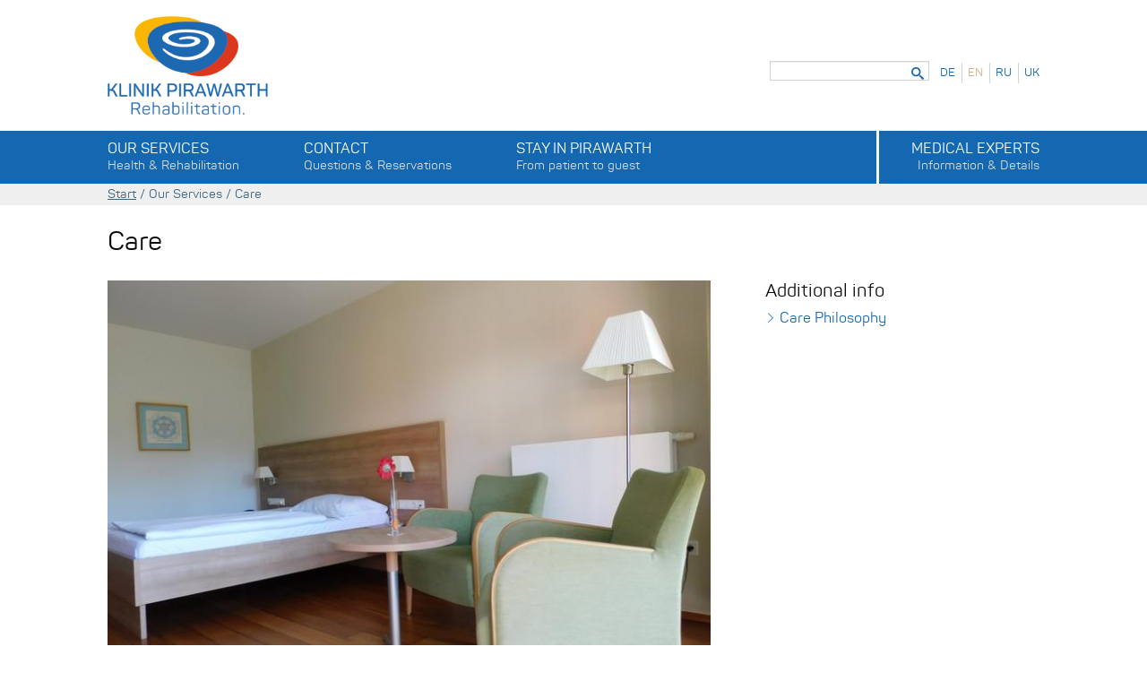

--- FILE ---
content_type: text/html; charset=utf-8
request_url: https://www.klinik-pirawarth.at/en/Care/
body_size: 4516
content:

<!DOCTYPE html>
<!--[if lt IE 7]> <html class="no-js lt-ie9 lt-ie8 lt-ie7" lang="en"> <![endif]-->
<!--[if IE 7]>    <html class="no-js lt-ie9 lt-ie8" lang="en"> <![endif]-->
<!--[if IE 8]>    <html class="no-js lt-ie9" lang="en"> <![endif]-->
<!--[if gt IE 8]><!--> <html class="no-js not-de lang-en" lang="en"> <!--<![endif]-->
<head>
  <meta http-equiv="X-UA-Compatible" content="IE=edge">
  <meta charset="utf-8">

  <title>Care - Klinik Pirawarth</title>

  
  <meta name="description" content="The Klinik Pirawarth near Vienna, combines high-quality health care services with the amenities of a 4 star establishment. Located in a beautiful area in the wine district the Klinik Pirawarth has developed into a centre of excellence for neurological, orthopedic and psychosomatic rehabilitation."/>

  <meta name="viewport" content="width=device-width, initial-scale=1.0">

    <link rel="shortcut icon" href="/favicon-64.png">
    <link rel="icon" sizes="16x16 32x32 64x64" href="/favicon-64.png">
    <link rel="icon" type="image/png" sizes="196x196" href="/favicon-196.png">
    <link rel="icon" type="image/png" sizes="160x160" href="/favicon-160.png">
	<link rel="icon" type="image/png" sizes="96x96" href="/favicon-96.png">
	<link rel="icon" type="image/png" sizes="64x64" href="/favicon-64.png">
	<link rel="icon" type="image/png" sizes="32x32" href="/favicon-32.png">
	<link rel="icon" type="image/png" sizes="16x16" href="/favicon-16.png">
	<link rel="apple-touch-icon" sizes="152x152" href="/favicon-152.png">
	<link rel="apple-touch-icon" sizes="144x144" href="/favicon-144.png">
	<link rel="apple-touch-icon" sizes="120x120" href="/favicon-120.png">
	<link rel="apple-touch-icon" sizes="114x114" href="/favicon-114.png">
	<link rel="apple-touch-icon" sizes="76x76" href="/favicon-76.png">
	<link rel="apple-touch-icon" sizes="72x72" href="/favicon-72.png">
	<link rel="apple-touch-icon" href="/favicon-57.png">
	<meta name="msapplication-TileColor" content="#FFFFFF">
	<meta name="msapplication-TileImage" content="/favicon-144.png">
	<meta name="msapplication-config" content="/browserconfig.xml">

  
    <link href='//fonts.googleapis.com/css?family=Roboto:400,300,500,400italic,300italic,700' rel='stylesheet' type='text/css'>
  

  <link rel="stylesheet" href="/static/CACHE/css/c740cb044b8a.css" type="text/css" />

  <script src="/static/js/vendor/modernizr.custom.js"></script>

  <!--[if lt IE 9]>
    <script src="/static/js/vendor/respond.min.js"></script>

  <![endif]-->

  <script>
    var _gaq = _gaq || [];
    _gaq.push(['_setAccount', 'UA-4430933-3']);
    _gaq.push(['_trackPageview']);
  </script>

  <script src="https://ccm.rwx.link/index.php/app.js?apiKey=52762db2e9fc630e232ae3808db6880356e6c3b68b9fa87d&amp;domain=43d3bd3" referrerpolicy="origin"></script>

</head>
<body >
  <header class="header" role="banner">
    <div class="inner">
      <a href="/en/" id="logo">
        <div class="logo-text">
        <span style="text-transform: uppercase; font-weight: 500;">Klinik Pirawarth</span><br>
        <span class="site-slogan">Rehabilitation.</span>
            </div>
      </a>
      <a href="#main-nav" class="nav-handler"><i></i><span>Open menu</span></a>
      <div class="lang-and-search">
        <nav class="nav" id="lang-nav">
  <ul>
    
    <li>
      
        <a href="//www.klinik-pirawarth.at/de/gesundheits-und-krankenpflege/" title="German">de</a>
      
    </li>
    
    <li>
      
        <span class="selected" title="English">en</span>
      
    </li>
    
    <li>
      
        <a href="//www.klinik-pirawarth.at/ru/%D1%83%D1%85%D0%BE%D0%B4/" title="Russian">ru</a>
      
    </li>
    
    <li>
      
        <a href="//www.klinik-pirawarth.at/uk/doglyad/" title="Ukranian">uk</a>
      
    </li>
    
  </ul>
</nav>
        

<form action="/en/search/" id="header-search">
  <input type="text" name="q" value="" id="header-search-input-field" autocomplete="off"/>
  <button type="submit" id="header-search-submit-btn"><span>Search</span></button>
</form>


      </div>
    </div>
    <div class="main-nav-bar">
      <div class="inner">
        
          

<nav id="main-nav" class="nav" role="navigation">
  
  <ul>
    
    <li class="main-nav-item ">
      <span class="primary-nav-label sub-nav-handler">Our Services <span class="extra-label ">Health &amp; Rehabilitation</span></span>
      <div class="sub-nav-container">
        <ul class="sub-nav primary">
          
            <li class="main-item no-competence"><a href="/en/service/neurology-nerves-brain/" >Neurology <span class="sub-nav-extra-label">Nerves &amp; Brain</span></a></li>
             
          
            <li class="main-item no-competence"><a href="/en/service/orthopedics-mobility-joints/" >Orthopedics <span class="sub-nav-extra-label">Mobility &amp; Joints</span></a></li>
             
          
        </ul>
        
          <ul class="sub-nav secondary">
            
              <li><a href="/en/Care/" >Care</a></li>
                
            
              <li><a href="/en/therapy-methods/" >Therapy Methods</a></li>
                
            

          </ul>
        
      </div>
    </li>
    
    <li class="main-nav-item ">
      <span class="primary-nav-label sub-nav-handler">Contact <span class="extra-label ">Questions &amp; Reservations</span></span>
      <div class="sub-nav-container">
        <ul class="sub-nav primary">
          
            <li class="main-item no-competence"><a href="/en/contact/" >Contact </a></li>
             
          
            <li class="main-item no-competence"><a href="/en/offers-and-prices/" >Offers and Prices </a></li>
             
          
            <li class="main-item no-competence"><a href="/en/location-and-directions/" >Location and Directions </a></li>
             
          
        </ul>
        
      </div>
    </li>
    
    <li class="main-nav-item ">
      <span class="primary-nav-label sub-nav-handler">Stay in Pirawarth <span class="extra-label ">From patient to guest</span></span>
      <div class="sub-nav-container">
        <ul class="sub-nav primary">
          
            <li class="main-item no-competence"><a href="/en/about-us/" >About Us </a></li>
             
          
            <li class="main-item no-competence"><a href="/en/your-stay/" >Your Stay </a></li>
             
          
            <li class="main-item no-competence"><a href="/en/our-clinic/" >Our Clinic </a></li>
             
          
            <li class="main-item no-competence"><a href="/en/quality-in-the-pirawarth-clinic/" >Quality in the Pirawarth Clinic </a></li>
             
          
        </ul>
        
      </div>
    </li>
    
    <li class="main-nav-item last">
      <span class="primary-nav-label sub-nav-handler">Medical Experts <span class="extra-label last">Information &amp; Details</span></span>
      <div class="sub-nav-container">
        <ul class="sub-nav primary">
          
            <li class="main-item no-competence"><a href="/en/symptoms-and-treatment/" >Symptoms and Treatment </a></li>
             
          
        </ul>
        
      </div>
    </li>
    
  </ul>
  <a href="#logo" class="close-nav-handler">Close menu</a>
</nav>

        
      </div>
    </div>
      <div class="breadcrumbs-panel">
    <div class="inner">
        <div class="breadcrumbs-panel__breadcrumbs">
        
            <span><a class="breadcrumbs-panel__breadcrumbs__main-link" href="/en/">Start</a></span> /
            
                <span>Our Services</span> /
            
                <span>Care</span>
            
        
        </div>
    </div>
</div>

  </header>


  

  <div class="inner">    
    
    
      <article class="article">
        
          <h1>Care</h1>
        

        
          
          
          
            
            
              
                <div class="article-slideshow-container">
                  <ul class="article-slideshow">
                    

<li>
  
  <img src="/media/displays/fbdbbd0eb977454e8bc5f19e0f0a07be/680/article_image_big.jpg" alt="None" />
  
</li>

                  </ul>
                  <ul class="cycle-controls">
                    <li id="as-prev" class="cc-prev"><a href="#"><span>Previous</span></a></li>
                    <li id="as-next" class="cc-next"><a href="#"><span>Next</span></a></li>
                  </ul>
                </div>
              
            
          
          
          
        
    
        
          <p>The greatest plus for stay at the Klinik Pirawarth is mainly the primary nursing. This means that <em>every guest has only one primary nurse.</em> In Bad Pirawarth there is one person who is responsible for the individual guest, who knows the guest the best, but also the background, the history and the specific wishes of the guest.</p>
<p>Also an important goal of care is to involve the members of the family in the nursing process as early as possible. In this way, they gain the necessary confidence in dealing with their relatives and also learn how to deal with their own strengths and energy. One thing is certain, the majority of care takes place at home. The course is then set in Bad Pirawarth for the period after rehabilitation.</p>
        
    
        
  
  <aside class="article-related">
    

    
    
  </aside>


      </article>

    
  
    <aside class="sidebar">
      
  
  <div class="sidebar-item">    
    <h3>Additional info</h3>
    <ul class="related-pages-list">
      
        <li><a href="/en/care-philosophy/">Care Philosophy</a></li>
      
    </ul>
  </div>
  
  
  
  
  
  
    
  
  
  
  
  

    </aside>
  </div>
  
  
    
  
  


  
    <section class="faq">
      <div class="inner">
        <h2>Frequently asked questions</h2>
        

<ul class="faq-list">
  
    <li>
      <div class="faq-content">
        
        
        
          <a href="/en/packing-checklist/">
            <h3>What should I bring with me for my stay?</h3>
          </a>
          <p>The stay with us should be well planned. We have compiled a packing checklist in order to make things a little easier for you.</p>
          <a href="/en/packing-checklist/" class="faq-more-link">Further information</a>
        
        
      </div>
    </li>
  
    <li>
      <div class="faq-content">
        
        
        
          <a href="/en/location-and-directions/">
            <h3>How long does it take to get to Bad Pirawarth from Vienna?</h3>
          </a>
          <p>Using the A5 motorway the Klinik Pirawarth is just 30 minutes by car.</p>
          <a href="/en/location-and-directions/" class="faq-more-link">Further information</a>
        
        
      </div>
    </li>
  
</ul>
<ul id="faq-controls" class="cycle-controls">
  <li id="faq-prev" class="cc-prev"><a href="#"><span>Previous</span></a></li>
  <li id="faq-next" class="cc-next"><a href="#"><span>Next</span></a></li>
</ul>
      </div>
    </section>
  

  
    <footer class="footer" role="contentinfo">
      <div class="inner">
        

<div class="vcard">
  <span class="org">Kurhotel Bad Pirawarth GmbH & Co KG</span>
  <div class="adr">
    <span class="street-address">Kurhausstrasse 100</span> 
    <span class="country" title="Austria">A</span>-<span class="postal-code">2222</span> <span class="locality">Bad Pirawarth</span> 
  </div>
    <span class="tel">+43(0)2574/29160</span> 
    <span class="fax">+43(0)2574/29160-60</span>
    <a class="url" href="https://www.klinik-pirawarth.at">www.klinik-pirawarth.at</a> 
    <a class="email" href="mailto:info@klinik-pirawarth.at">info@klinik-pirawarth.at</a>
</div>


        

<nav id="footer-nav" class="nav" role="navigation">
  <ul>
    
      <li><a href="/en/our-clinic/" >Our Clinic </a></li>
    
      <li><a href="/en/your-stay/" >Your Stay </a></li>
    
      <li><a href="/en/contact/" >Contact </a></li>
    
      <li><a href="/en/imprint/" >Imprint </a></li>
    
    
  </ul>
</nav>

        <div class="best-health-austria">
          
        </div>

      </div>
    </footer>
  

  

    <script src="//ajax.googleapis.com/ajax/libs/jquery/1.9.1/jquery.min.js"></script>
    <script>window.jQuery || document.write('<script src="/static/js/vendor/jquery-1.9.1.min.js"><\/script>')</script>


    <script type="text/javascript" src="/static/CACHE/js/a1545fd2e66c.js"></script>

    <script>
      var _gaq = _gaq || [];
      _gaq.push(['_setAccount', 'UA-XXXXXXXX-XX']);
      _gaq.push(['_gat._anonymizeIp']);
      _gaq.push(['_trackPageview']);
      (function() {
      var ga = document.createElement('script');     ga.type = 'text/javascript'; ga.async = true;
      ga.src = ('https:'   == document.location.protocol ? 'https://ssl'   : 'http://www') + '.google-analytics.com/ga.js';
      var s = document.getElementsByTagName('script')[0]; s.parentNode.insertBefore(ga, s);
      })();
    </script>

    <script>
    //<![CDATA[

    (function(){

      $(function(){
      var auto = new Bloodhound({
        datumTokenizer: function(d){
          return Bloodhound.tokenizers.obj.whitespace(d.value)
        },
        queryTokenizer: Bloodhound.tokenizers.whitespace,
        remote: '/en/search_ahead?q=%QUERY',
      });

      auto.initialize();

      $('#header-search-input-field').typeahead({
        minLength: 2
      }, {
        name: 'search',
        displayKey: 'value',
        source: auto.ttAdapter()
      });
      })
      //
    })(jQuery);

    //]]>
    </script>
  

  
  
  <script>
    $(function(){
      // Article-Slideshow with progressive slides
        var progressive_slides = [
        
        "\u000A\u000A\u003Cli\u003E\u000A  \u000A  \u003Cimg src\u003D\u0022/media/displays/9bfa2534620d480bbd38fd75dd4656f5/680/article_image_big.jpg\u0022 alt\u003D\u0022None\u0022 /\u003E\u000A  \u000A\u003C/li\u003E\u000A",
        
        "\u000A\u000A\u003Cli\u003E\u000A  \u000A  \u003Cimg src\u003D\u0022/media/displays/95c6bf9db1c24f00b633f9a6d83b55aa/680/article_image_big.jpg\u0022 alt\u003D\u0022None\u0022 /\u003E\u000A  \u000A\u003C/li\u003E\u000A",
        
        "\u000A\u000A\u003Cli\u003E\u000A  \u000A  \u003Cimg src\u003D\u0022/media/displays/d58a070d0544450ea9b7fc899a866e47/680/article_image_big.jpg\u0022 alt\u003D\u0022None\u0022 /\u003E\u000A  \u000A\u003C/li\u003E\u000A",
        
        "\u000A\u000A\u003Cli\u003E\u000A  \u000A  \u003Cimg src\u003D\u0022/media/displays/50ee6e73a6eb4d44a8474507dc9060c8/680/article_image_big.jpg\u0022 alt\u003D\u0022None\u0022 /\u003E\u000A  \u000A\u003C/li\u003E\u000A",
        
        "\u000A\u000A\u003Cli\u003E\u000A  \u000A  \u003Cimg src\u003D\u0022/media/displays/7072b1f226ec43018241a332d142317f/680/article_image_big.jpg\u0022 alt\u003D\u0022None\u0022 /\u003E\u000A  \u000A\u003C/li\u003E\u000A"
        
        ];
            
        $('.article-slideshow').cycle({
          // startingSlide: 0,
          // log: false,
          slides: '>li',
          timeout: 0,
          prev: '#as-prev',
          next: '#as-next',
          hideNonActive: false,
          // autoHeight: "calc",
          swipe: true,
          fx: 'fade',
          progressive: progressive_slides
        });
    })    
  </script>
  



</body>
</html>


--- FILE ---
content_type: text/css
request_url: https://www.klinik-pirawarth.at/static/CACHE/css/c740cb044b8a.css
body_size: 8892
content:
@font-face{font-family:'icomoon';src:url('/static/fonts/icomoon/fonts/icomoon.eot?v=20140217&dd46051be3fd');src:url('/static/fonts/icomoon/fonts/icomoon.eot?&dd46051be3fd#iefix') format("embedded-opentype"),url('/static/fonts/icomoon/fonts/icomoon.woff?v=20140217&dd46051be3fd') format("woff"),url('/static/fonts/icomoon/fonts/icomoon.ttf?v=20140217&dd46051be3fd') format("truetype"),url('/static/fonts/icomoon/fonts/icomoon.svg?dd46051be3fd#icomoon') format("svg");font-weight:normal;font-style:normal}@font-face{font-family:'Panton';src:url('/static/fonts/panton/panton_regular.woff2?dd46051be3fd') format("woff2"),url('/static/fonts/panton/panton_regular.woff?dd46051be3fd') format("woff");font-weight:normal;font-style:normal}@font-face{font-family:'Panton';src:url('/static/fonts/panton/panton_bold.woff2?dd46051be3fd') format("woff2"),url('/static/fonts/panton/panton_bold.woff?dd46051be3fd') format("woff");font-weight:bold;font-style:normal}@font-face{font-family:'Panton Bold';src:url('/static/fonts/panton/panton_bold.woff2?dd46051be3fd') format("woff2"),url('/static/fonts/panton/panton_bold.woff?dd46051be3fd') format("woff");font-weight:normal;font-style:normal}@font-face{font-family:'Panton';src:url('/static/fonts/panton/panton_semibold.woff2?dd46051be3fd') format("woff2"),url('/static/fonts/panton/panton_semibold.woff?dd46051be3fd') format("woff");font-weight:500;font-style:normal}/*!normalize.css v2.1.1 | MIT License | git.io/normalize */*{margin:0;padding:0}nav ul{list-style:none;padding:0}ul,ol,dd{padding:0 0 0 1em;list-style-position:outside}article,aside,details,figcaption,figure,footer,header,hgroup,main,nav,section,summary{display:block}audio,canvas,video{display:inline-block}audio:not([controls]){display:none;height:0}[hidden]{display:none}html{background:#fff;color:#000;font-family:sans-serif;-ms-text-size-adjust:100%;-webkit-text-size-adjust:100%}body{margin:0}a:focus{outline:thin dotted}a:active,a:hover{outline:0}h1{font-size:2em}abbr[title]{border-bottom:1px dotted}b,strong{font-weight:500}dfn{font-style:italic}hr{-moz-box-sizing:content-box;box-sizing:content-box;height:0}mark{background:#ff0;color:#000}code,kbd,pre,samp{font-family:monospace,serif;font-size:1em}pre{white-space:pre-wrap}q{quotes:"\201C" "\201D" "\2018" "\2019"}small{font-size:80%}sub,sup{font-size:75%;line-height:0;position:relative;vertical-align:baseline}sup{top:-0.5em}sub{bottom:-0.25em}img{border:0;max-width:100%}svg:not(:root){overflow:hidden}figure{margin:0}fieldset{border:1px solid #c0c0c0;margin:0 2px;padding:.35em .625em .75em}legend{border:0;padding:0}button,input,select,textarea{font-family:inherit;font-size:100%;margin:0}button,input{line-height:normal;border:0}button,select{text-transform:none}button,html input[type="button"],input[type="reset"],input[type="submit"]{-webkit-appearance:button;cursor:pointer}button[disabled],html input[disabled]{cursor:default}input[type="checkbox"],input[type="radio"]{box-sizing:border-box;padding:0}input[type="search"]{-webkit-appearance:textfield;-moz-box-sizing:content-box;-webkit-box-sizing:content-box;box-sizing:content-box}input[type="search"]::-webkit-search-cancel-button,input[type="search"]::-webkit-search-decoration{-webkit-appearance:none}button::-moz-focus-inner,input::-moz-focus-inner{border:0;padding:0}textarea{overflow:auto;vertical-align:top}table{border-collapse:collapse;border-spacing:0}html{font-size:100%;line-height:1.5em}.inner{*zoom:1;max-width:42.5em;_width:42.5em;padding-left:1.5em;padding-right:1.5em;margin-left:auto;margin-right:auto;position:relative}.inner:after{content:"";display:table;clear:both}@media(min-width:57.5em){.inner{*zoom:1;max-width:57.5em;padding-left:1.5em;padding-right:1.5em;margin-left:auto;margin-right:auto}.inner:after{content:"";display:table;clear:both}}.cycle-controls:before,.offer-list li:before,.home-slideshow:before,.feedback-item:before,.person-item:before,.offers-form ul ul:before,.cycle-controls:after,.offer-list li:after,.home-slideshow:after,.feedback-item:after,.person-item:after,.offers-form ul ul:after,.clearfix:before,.clearfix:after{content:" ";display:table}.cycle-controls:after,.offer-list li:after,.home-slideshow:after,.feedback-item:after,.person-item:after,.offers-form ul ul:after,.clearfix:after{clear:both}#header-search-submit-btn span,.cc-prev span,.cc-next span,#disease-search-submit-btn span,.visuallyhidden{border:0;clip:rect(0 0 0 0);height:1px;margin:-1px;overflow:hidden;padding:0;position:absolute;width:1px}.ir{display:block;text-indent:-999em;overflow:hidden;background-repeat:no-repeat;text-align:left;direction:ltr}.article-slideshow{list-style:none;padding-left:0;overflow:hidden}.article-slideshow>li{display:none}.article-slideshow>li.first-slide{display:block}.article-slideshow img{display:block}body{font-family:"Panton",sans-serif;color:#0a0a0a;font-weight:400}h1,h2,h3{font-family:"Panton",serif}h1{font-weight:300}h2{line-height:1em;font-weight:300;text-transform:uppercase}h3{font-weight:400}h4,h5,h6{font-weight:500}a{color:#1468b1;text-decoration:none}a:focus{outline:0}.article a:hover,.article a:active,.article a:focus,.sidebar a:hover,.sidebar a:active,.sidebar a:focus{color:#1468b1;text-decoration:underline}#main-nav a{font-family:"Panton",sans-serif}label{display:block}select{-moz-box-sizing:border-box;-webkit-box-sizing:border-box;box-sizing:border-box;width:100%;max-width:235px}.input-text{padding:.1875em;font-size:1em;line-height:1.5em;-moz-box-sizing:border-box;-webkit-box-sizing:border-box;box-sizing:border-box;height:24px;width:100%;max-width:235px;background:#fff;border:1px solid #3d667e;border-radius:0}.input-text:focus{border-color:#4e82a0}.form-group{margin-bottom:.75em}.form-group:before,.form-group:after{content:" ";display:table}.form-group:after{clear:both}.btn{-moz-transition:background .3s linear 0s;-o-transition:background .3s linear 0s;-webkit-transition:background .3s linear;-webkit-transition-delay:0s;transition:background .3s linear 0s;box-shadow:0 1px 1px rgba(0,0,0,0.5);background:#3d667e;color:#fff;text-align:center;padding:.375em .75em;display:inline-block}.btn:hover{background:#4e82a0}.btn:focus{-moz-box-shadow:0 0 3px #4e82a0;-webkit-box-shadow:0 0 3px #4e82a0;box-shadow:0 0 3px #4e82a0}.checkbox-fieldset{border:0;margin:1.5em 0;padding:0}.checkbox-fieldset legend{font-size:1.125em;line-height:1.33333em;margin-bottom:.66667em}.checkbox-fieldset .form-group{margin-bottom:.375em}@media(max-width:57.5em){label.error,label.error-file{color:red;display:inline;float:left}}.submit-btn-contact{margin-top:.375em;padding-top:0;padding-bottom:0;margin-bottom:.375em;-moz-transition:background .3s linear 0s;-o-transition:background .3s linear 0s;-webkit-transition:background .3s linear;-webkit-transition-delay:0s;transition:background .3s linear 0s;box-shadow:0 1px 1px rgba(0,0,0,0.5);background:#3d667e;color:#fff;text-align:center;padding:.375em .75em;display:inline-block;margin-right:1.5em;float:right}.submit-btn-contact:hover{background:#4e82a0}.submit-btn-contact:focus{-moz-box-shadow:0 0 3px #4e82a0;-webkit-box-shadow:0 0 3px #4e82a0;box-shadow:0 0 3px #4e82a0}@media(min-width:57.5em){label{float:left;min-width:200px}label.error,label.error-file{color:red;display:inline;float:right}.checkbox-fieldset .form-group{float:left}}table th{font-weight:bold}table td,table th{padding:9px 10px;text-align:left}@media only screen and (max-width:47.9375em){table.responsive{margin-bottom:0}.pinned{position:absolute;left:0;top:0;background:#fff;width:35%;overflow:hidden;overflow-x:scroll;border-right:1px solid #ccc;border-left:1px solid #ccc}.pinned table{border-right:none;border-left:none;width:100%}.pinned table th,.pinned table td{white-space:nowrap}.pinned td:last-child{border-bottom:0}div.table-wrapper{position:relative;margin-bottom:20px;overflow:hidden;border-right:1px solid #ccc}div.table-wrapper div.scrollable{margin-left:35%}div.table-wrapper div.scrollable{overflow:scroll;overflow-y:hidden}table.responsive td,table.responsive th{position:relative;white-space:nowrap;overflow:hidden}table.responsive th:first-child,table.responsive td:first-child,table.responsive td:first-child,table.responsive.pinned td{display:none}}.vr{background-image:url('[data-uri]'),url('[data-uri]');background-size:100%;background-image:-webkit-gradient(linear,50% 100%,50% 0,color-stop(5%,rgba(0,0,0,0.5)),color-stop(5%,rgba(0,0,0,0))),-webkit-gradient(linear,0% 50%,100% 50%,color-stop(3.2967%,rgba(0,0,0,0)),color-stop(3.2967%,rgba(121,121,229,0.25)),color-stop(14.28571%,rgba(79,79,221,0.25)),color-stop(14.28571%,rgba(0,0,0,0)),color-stop(19.78022%,rgba(0,0,0,0)),color-stop(19.78022%,rgba(121,121,229,0.25)),color-stop(30.76923%,rgba(79,79,221,0.25)),color-stop(30.76923%,rgba(0,0,0,0)),color-stop(36.26374%,rgba(0,0,0,0)),color-stop(36.26374%,rgba(121,121,229,0.25)),color-stop(47.25275%,rgba(79,79,221,0.25)),color-stop(47.25275%,rgba(0,0,0,0)),color-stop(52.74725%,rgba(0,0,0,0)),color-stop(52.74725%,rgba(121,121,229,0.25)),color-stop(63.73626%,rgba(79,79,221,0.25)),color-stop(63.73626%,rgba(0,0,0,0)),color-stop(69.23077%,rgba(0,0,0,0)),color-stop(69.23077%,rgba(121,121,229,0.25)),color-stop(80.21978%,rgba(79,79,221,0.25)),color-stop(80.21978%,rgba(0,0,0,0)),color-stop(85.71429%,rgba(0,0,0,0)),color-stop(85.71429%,rgba(121,121,229,0.25)),color-stop(96.7033%,rgba(79,79,221,0.25)),color-stop(96.7033%,rgba(0,0,0,0)),color-stop(100%,rgba(0,0,0,0)));background-image:-moz-linear-gradient(bottom,rgba(0,0,0,0.5) 5%,rgba(0,0,0,0) 5%),-moz-linear-gradient(left,rgba(0,0,0,0) 3.2967%,rgba(121,121,229,0.25) 3.2967%,rgba(79,79,221,0.25) 14.28571%,rgba(0,0,0,0) 14.28571%,rgba(0,0,0,0) 19.78022%,rgba(121,121,229,0.25) 19.78022%,rgba(79,79,221,0.25) 30.76923%,rgba(0,0,0,0) 30.76923%,rgba(0,0,0,0) 36.26374%,rgba(121,121,229,0.25) 36.26374%,rgba(79,79,221,0.25) 47.25275%,rgba(0,0,0,0) 47.25275%,rgba(0,0,0,0) 52.74725%,rgba(121,121,229,0.25) 52.74725%,rgba(79,79,221,0.25) 63.73626%,rgba(0,0,0,0) 63.73626%,rgba(0,0,0,0) 69.23077%,rgba(121,121,229,0.25) 69.23077%,rgba(79,79,221,0.25) 80.21978%,rgba(0,0,0,0) 80.21978%,rgba(0,0,0,0) 85.71429%,rgba(121,121,229,0.25) 85.71429%,rgba(79,79,221,0.25) 96.7033%,rgba(0,0,0,0) 96.7033%,rgba(0,0,0,0) 100%);background-image:-webkit-linear-gradient(bottom,rgba(0,0,0,0.5) 5%,rgba(0,0,0,0) 5%),-webkit-linear-gradient(left,rgba(0,0,0,0) 3.2967%,rgba(121,121,229,0.25) 3.2967%,rgba(79,79,221,0.25) 14.28571%,rgba(0,0,0,0) 14.28571%,rgba(0,0,0,0) 19.78022%,rgba(121,121,229,0.25) 19.78022%,rgba(79,79,221,0.25) 30.76923%,rgba(0,0,0,0) 30.76923%,rgba(0,0,0,0) 36.26374%,rgba(121,121,229,0.25) 36.26374%,rgba(79,79,221,0.25) 47.25275%,rgba(0,0,0,0) 47.25275%,rgba(0,0,0,0) 52.74725%,rgba(121,121,229,0.25) 52.74725%,rgba(79,79,221,0.25) 63.73626%,rgba(0,0,0,0) 63.73626%,rgba(0,0,0,0) 69.23077%,rgba(121,121,229,0.25) 69.23077%,rgba(79,79,221,0.25) 80.21978%,rgba(0,0,0,0) 80.21978%,rgba(0,0,0,0) 85.71429%,rgba(121,121,229,0.25) 85.71429%,rgba(79,79,221,0.25) 96.7033%,rgba(0,0,0,0) 96.7033%,rgba(0,0,0,0) 100%);background-image:linear-gradient(to top,rgba(0,0,0,0.5) 5%,rgba(0,0,0,0) 5%),linear-gradient(to right,rgba(0,0,0,0) 3.2967%,rgba(121,121,229,0.25) 3.2967%,rgba(79,79,221,0.25) 14.28571%,rgba(0,0,0,0) 14.28571%,rgba(0,0,0,0) 19.78022%,rgba(121,121,229,0.25) 19.78022%,rgba(79,79,221,0.25) 30.76923%,rgba(0,0,0,0) 30.76923%,rgba(0,0,0,0) 36.26374%,rgba(121,121,229,0.25) 36.26374%,rgba(79,79,221,0.25) 47.25275%,rgba(0,0,0,0) 47.25275%,rgba(0,0,0,0) 52.74725%,rgba(121,121,229,0.25) 52.74725%,rgba(79,79,221,0.25) 63.73626%,rgba(0,0,0,0) 63.73626%,rgba(0,0,0,0) 69.23077%,rgba(121,121,229,0.25) 69.23077%,rgba(79,79,221,0.25) 80.21978%,rgba(0,0,0,0) 80.21978%,rgba(0,0,0,0) 85.71429%,rgba(121,121,229,0.25) 85.71429%,rgba(79,79,221,0.25) 96.7033%,rgba(0,0,0,0) 96.7033%,rgba(0,0,0,0) 100%);-moz-background-size:100% 24px,auto;-o-background-size:100% 24px,auto;-webkit-background-size:100% 24px,auto;background-size:100% 24px,auto;background-position:left top}body{background:#fff}h1{font-size:1.8125em;line-height:1.24138em;margin-bottom:.82759em}h2{font-size:1.5em;line-height:1em}h3{font-size:1.25em;line-height:1.2em}h4,h5,h6{font-size:1em;line-height:1.5em}#lang-nav{text-transform:uppercase;margin-top:2px}#lang-nav li{font-size:.8125em;line-height:1.84615em;display:inline;float:left;margin-left:.5em;padding-left:.5em;border-left:1px solid #d3d3d3}#lang-nav li:first-child{border-left:0;margin-left:0;padding-left:0}#lang-nav .selected{color:#caaf8b}#header-search{position:relative;font-size:.875em;line-height:1.71429em}#header-search input[type="text"]{padding:3px 1.71429em 3px .42857em;color:#1468b1;max-width:15.42857em;border:1px solid #D3D3D3;box-shadow:inset 0 1px 2px #EEE;height:100%;width:100%;-moz-box-sizing:border-box;-webkit-box-sizing:border-box;box-sizing:border-box}#header-search-submit-btn{background:transparent;position:absolute;right:6px;top:2px;color:#1468b1}#header-search-submit-btn:before{font-family:'icomoon';speak:none;font-style:normal;font-weight:normal;font-variant:normal;text-transform:none;line-height:1;display:inline-block;text-decoration:none;content:"";-webkit-font-smoothing:antialiased;line-height:1.71429em}#hs-controls{display:none}.breadcrumbs-panel{display:none}.news{display:none}.news h2,.news-mobile h2{padding-bottom:10px}.news .item,.news-mobile .item{border-top:2px solid #333;padding-top:10px;padding-bottom:10px}article{margin-top:1.5em;padding-top:0;padding-bottom:0;margin-bottom:1.5em}article p,article ul,article ol,article table{margin-bottom:1.5em}article h2{margin-top:0;padding-top:0;padding-bottom:.5em;margin-bottom:.5em;border-bottom-width:.125em;border-bottom-style:solid;padding-bottom:.375em;border-color:#333}article blockquote{font-weight:300}.sidebar{margin-bottom:1.5em}.sidebar ul{list-style:none;padding-left:0}.sidebar ul a{left:16px;position:relative;padding-right:16px}.sidebar ul a:before{font-size:.75em;line-height:2em;font-family:'icomoon';speak:none;font-style:normal;font-weight:normal;font-variant:normal;text-transform:none;line-height:1;display:inline-block;text-decoration:none;content:"";-webkit-font-smoothing:antialiased;margin-left:-16px;position:absolute;line-height:24px}.sidebar .person-list a{left:0}.sidebar .person-list a:before{content:none}.sidebar-item{margin-bottom:1.5em}.no-js .cycle-controls{display:none}.cycle-controls{list-style:none;padding-left:0;margin-bottom:0}.cycle-controls .disabled{opacity:.5}.cycle-controls .disabled a{cursor:default}.cc-prev{float:left}.cc-next{float:right}.cc-prev,.cc-next{position:relative;top:50%;z-index:999;margin-top:-12px}.cc-prev a,.cc-next a{display:block;font-size:2em;line-height:1.125em;color:#fff;background:#111;background:rgba(17,17,17,0.5);-moz-transition:background .3s ease-in;-o-transition:background .3s ease-in;-webkit-transition:background .3s ease-in;transition:background .3s ease-in}.cc-prev a:hover,.cc-next a:hover{background:#111;background:rgba(17,17,17,0.75);color:#fff}.cc-prev a:hover,.cc-prev a:focus,.cc-prev a:active,.cc-next a:hover,.cc-next a:focus,.cc-next a:active{color:#fff}.cc-prev{left:0}.cc-prev a:before{font-family:'icomoon';speak:none;font-style:normal;font-weight:normal;font-variant:normal;text-transform:none;line-height:1;display:inline-block;text-decoration:none;content:"";-webkit-font-smoothing:antialiased;line-height:1.5em}.cc-next{right:0}.cc-next a:after{font-family:'icomoon';speak:none;font-style:normal;font-weight:normal;font-variant:normal;text-transform:none;line-height:1;display:inline-block;text-decoration:none;content:"";-webkit-font-smoothing:antialiased;line-height:1.5em}.faq{background:#333;color:#fff;position:relative;margin-top:0;padding-top:1.5em;padding-bottom:1.5em;margin-bottom:0}.faq a{color:#fff}.faq h2{text-align:center}.faq .cc-prev,.faq .cc-next{margin-top:0}.faq-list{list-style:none;padding-left:0;margin:1.5em 1.5em 0 1.5em}.faq-list li{white-space:normal;vertical-align:top;padding:0 .75em;opacity:1!important}#faq-controls .cc-prev a,#faq-controls .cc-next a{background:transparent}.faq-more-link{text-decoration:underline}.related-offers{background:#ece3d6}.offer-list,.offer-list ul{list-style:none;padding-left:0}.offer-group-item{margin-top:1.5em}.offer-group-item:first-child{margin-top:0}.offer-item-list{margin-top:.375em;padding-top:0;padding-bottom:0;margin-bottom:0}.offer-item-list li{margin-top:0;padding-top:.375em;padding-bottom:.375em;margin-bottom:0;padding-left:.5em;padding-right:.5em}.offer-item-list li:nth-child(2n+1){background:#fff}.offer-item-list .item-price{margin-left:.5em;font-style:italic;white-space:nowrap}.offer-description{font-weight:300}.offer-description p{margin-bottom:.75em}.offers-link{-moz-transition:background .3s linear 0s;-o-transition:background .3s linear 0s;-webkit-transition:background .3s linear;-webkit-transition-delay:0s;transition:background .3s linear 0s;box-shadow:0 1px 1px rgba(0,0,0,0.5);background:#3d667e;color:#fff;text-align:center;padding:.375em .75em;display:inline-block;display:block;text-transform:uppercase;margin-top:1.5em}.offers-link:hover{background:#4e82a0}.offers-link:focus{-moz-box-shadow:0 0 3px #4e82a0;-webkit-box-shadow:0 0 3px #4e82a0;box-shadow:0 0 3px #4e82a0}.offers-contact-container .person-list{margin-top:1.5em}.header{background:#fff;color:#0a0a0a}.footer{background:#fff;border-color:#fff;color:#0a0a0a;margin-top:0;padding-top:1.5em;padding-bottom:1.5em;margin-bottom:0;border-top-width:.0625em;border-top-style:solid;padding-top:1.4375em}.footer .tel,.footer .fax,.footer .url,.footer .email{display:block}.footer .vcard,.footer #footer-nav{margin-bottom:1.5em}.footer .street-address{margin-right:.375em}.footer .street-address:after{content:"|";margin-left:.375em}.footer .tel:before{content:"T ";font-weight:500}.footer .fax:before{content:"F ";font-weight:500}.footer .best-health-austria{text-align:center}.footer .best-health-austria-certificate{margin-bottom:.75em}.nav-label,.nav-handler span{border:0;clip:rect(0 0 0 0);height:1px;margin:-1px;overflow:hidden;padding:0;position:absolute;width:1px}.home-slideshow-container{position:relative;margin:0 auto 3em}.home-warning{max-width:1040px;margin:30px auto 3em;padding:10px}.home-warning .inside-warning{padding-left:65px;display:inline-block;background-image:url('/static/img/269-info.png?a9360bac6ba0');background-repeat:no-repeat;background-position:left center}.home-warning h1{color:#0a0a0a;margin-bottom:0}.home-slideshow{list-style:none;padding-left:0;position:relative}.home-slideshow a{width:100%;text-align:center}.home-slideshow li{width:100%;text-align:center}.home-slideshow img{display:block;margin:0 auto;width:100%}.home-slideshow .hs-caption{-moz-box-sizing:border-box;-webkit-box-sizing:border-box;box-sizing:border-box;min-height:115px;background:#fff;text-align:left;word-wrap:break-word}.home-slideshow .hs-caption p{padding:.75em}.home-slideshow .hs-caption h2{padding-top:.3em;padding-left:.27em}.home-slideshow .hs-caption.no-text h2{margin-bottom:0;line-height:84px}.home-slideshow h2{text-transform:none;margin-bottom:.5em}.no-touch .home-slideshow-container .cycle-controls{opacity:0;-moz-transition:opacity .3s ease-in;-o-transition:opacity .3s ease-in;-webkit-transition:opacity .3s ease-in;transition:opacity .3s ease-in}.no-touch .home-slideshow-container:hover .cycle-controls{opacity:1}.no-touch.no-opacity .home-slideshow-container .cycle-controls{display:none}.no-touch.no-opacity .home-slideshow-container:hover .cycle-controls{display:block}.js .hs-caption{display:none}.home-testimonial-img-link{float:left;position:relative}.home-testimonial-img-link:hover .home-testimonial-img-caption{background-color:#fff;background-color:rgba(255,255,255,0.95)}.home-testimonial-content{margin-left:6.75em}.home-testimonial-text{font-size:1.1875em;line-height:1.26316em;font-weight:300}.home-testimonial-img-caption{font-size:.8125em;line-height:1.84615em;background-color:#fff;background-color:rgba(255,255,255,0.75);-moz-box-sizing:border-box;-webkit-box-sizing:border-box;box-sizing:border-box;padding:.23077em 1.84615em .23077em .46154em;width:100%;text-align:center;position:absolute;bottom:.46154em;left:0;background-image:url('/static/img/play-icon.svg?a9360bac6ba0');background-repeat:no-repeat;background-position:94% center}.no-svg .home-testimonial-img-caption{background-image:url('/static/img/play-icon.png?a9360bac6ba0')}.home-testimonial-footer{font-size:.9375em;line-height:1.2em;margin-top:.6em}.home-testimonial-footer:before,.home-testimonial-footer:after{content:" ";display:table}.home-testimonial-footer:after{clear:both}.home-testimonial-footer cite{font-style:normal;font-weight:300}.home-primary-teaser{list-style:none;padding-left:0;margin-top:1.5em}.home-primary-teaser:before,.home-primary-teaser:after{content:" ";display:table}.home-primary-teaser:after{clear:both}.home-primary-teaser li{margin-top:1.5em}.home-primary-teaser li:before,.home-primary-teaser li:after{content:" ";display:table}.home-primary-teaser li:after{clear:both}.home-primary-teaser li:first-child{margin-top:0}.home-primary-teaser blockquote{position:relative}.home-primary-teaser blockquote:before,.home-primary-teaser blockquote:after{content:" ";display:table}.home-primary-teaser blockquote:after{clear:both}.home-primary-teaser-header{margin-bottom:.75em}.home-primary-teaser-header h2{font-size:1.25em;line-height:1.2em;border-bottom-width:.15em;border-bottom-style:solid;padding-bottom:.3em;border-color:#333}.home-secondary-teaser{list-style:none;padding-left:0}.home-secondary-teaser li{margin-top:1.5em}.home-secondary-teaser li:first-child{margin-top:0}.home-secondary-teaser h4{text-transform:uppercase;margin-top:0;padding-top:0;padding-bottom:.375em;margin-bottom:.75em;border-bottom-width:.1875em;border-bottom-style:solid;padding-bottom:.1875em;border-color:#333}.disease-search{background:#1468b1;margin-top:1.5em;padding-top:1.5em;padding-bottom:1.5em;margin-bottom:3em;text-align:center}.disease-search label{font-size:1.125em;line-height:1.33333em;margin-bottom:.33333em;display:block;font-weight:300;color:#fff}.disease-search input[type="text"]{padding:.375em 1.5em .375em .375em;height:38px;border-color:rgba(61,102,126,0.5);width:100%;box-sizing:border-box}.disease-search input[type="text"]:focus{-moz-box-shadow:0 0 10px #ece3d6;-webkit-box-shadow:0 0 10px #ece3d6;box-shadow:0 0 10px #ece3d6}.disease-search .input-container{background:#fff;display:inline-block;position:relative}#disease-search-submit-btn{background:transparent;position:absolute;right:6px;top:0;color:#1468b1}#disease-search-submit-btn:before{font-family:'icomoon';speak:none;font-style:normal;font-weight:normal;font-variant:normal;text-transform:none;line-height:1;display:inline-block;text-decoration:none;content:"";-webkit-font-smoothing:antialiased;line-height:2.25em;padding:1px 0}.twitter-typeahead{width:100%}.tt-dropdown-menu{background-color:#fff;border:1px solid rgba(0,0,0,0.2);box-shadow:0 5px 10px rgba(0,0,0,0.2);color:#0a0a0a;padding:.75em .375em;min-width:247px;-moz-box-sizing:border-box;-webkit-box-sizing:border-box;box-sizing:border-box;margin-top:.75em;margin-left:-.375em;z-index:1001!important}input.tt-hint{background:#fff}.tt-suggestion{padding:.375em;display:block;text-align:left}.tt-cursor{background:#7e674a;color:#fff}.ds-synonym{font-style:italic}.ds-disease{font-weight:500}.not-de .home-testimonials{background:#fff;padding:.75em 0 1.5em;border-bottom:1px solid #1468b1}.article-slideshow-container{position:relative}#as-prev,#as-next{margin-top:-2.25em}.main-article-img{display:block;margin-bottom:1.5em}.related-list-container{margin-top:3em}.related-offers{margin-top:0;padding-top:1.5em;padding-bottom:1.5em;margin-bottom:0}.related-offers-container h2{margin-top:0;padding-top:0;padding-bottom:.5em;margin-bottom:.5em;border-bottom-width:.125em;border-bottom-style:solid;padding-bottom:.375em;border-color:#fff}.offers-contact-container{margin-top:1.5em}.insurance-link{margin-top:1.5em;display:table;background:#fff;padding:.75em 1.5em}.insurance-link:hover{text-decoration:underline}.insurance-link-icon{display:table-cell;text-align:center;vertical-align:middle;font-size:2em}.insurance-link-icon:before{content:"";display:inline-block;font-family:'icomoon';font-style:normal;font-weight:normal;line-height:1;margin-right:.5em;speak:none;text-decoration:none;-webkit-font-smoothing:antialiased}.insurance-link-text{display:block}.article-related ul{list-style:none;padding-left:0}.article-related ul li{margin-top:.375em}.article-related ul li:first-child{margin-top:0}.article-related ul a,.article-related ul .nolink{left:16px;position:relative;padding-right:16px}.article-related ul a:before,.article-related ul .nolink:before{font-size:.75em;line-height:2em;font-family:'icomoon';speak:none;font-style:normal;font-weight:normal;font-variant:normal;text-transform:none;line-height:1;display:inline-block;text-decoration:none;content:"";-webkit-font-smoothing:antialiased;margin-left:-16px;position:absolute;line-height:24px}.show-all-btn{-moz-transition:background .3s linear 0s;-o-transition:background .3s linear 0s;-webkit-transition:background .3s linear;-webkit-transition-delay:0s;transition:background .3s linear 0s;box-shadow:0 1px 1px rgba(0,0,0,0.5);background:#3d667e;color:#fff;text-align:center;padding:.375em .75em;display:inline-block}.show-all-btn:hover{background:#4e82a0}.show-all-btn:focus{-moz-box-shadow:0 0 3px #4e82a0;-webkit-box-shadow:0 0 3px #4e82a0;box-shadow:0 0 3px #4e82a0}.js .article-related ul .additional-item{display:none}.js .article-related ul.open .additional-item{display:inline-block;width:100%}.no-js .show-all-btn{display:none}.feedback-item{margin-top:1.5em}.feedback-item:first-child{margin-top:0}.feedback-item img{float:left}.feedback-item img+.feedback-content{margin-left:117px}.feedback-text{font-style:italic}.feedback-author{margin-top:.375em;margin-left:.375em;font-weight:300;padding-left:3em;display:block}.person-list{list-style:none;padding-left:0}.person-item{margin-top:1.5em}.person-item:first-child{margin-top:0}.person-item img{float:left;margin-top:.375em}.person-item .person-content{margin-left:117px}.person-item-img-link{display:block}.private-practice-content{margin-top:.75em}.private-practice-content h4{font-weight:400}.private-practice-content p{margin-bottom:0;font-weight:300}.showpage .showpage_article:nth-child(2n+1){background:#ece3d6;padding-top:1.5em;margin-bottom:3em}.showpage h1{text-align:center}.video-container{margin-bottom:1.5em}.offers-page .offer-group{margin-top:1.5em}.offers-page .offer-group-item{-moz-box-sizing:border-box;-webkit-box-sizing:border-box;box-sizing:border-box;background:#d9d9d9;padding:.75em}.offers-form{margin-bottom:3em;background:#d9d9d9;padding:.75em}.offers-form h2{color:#fff}.offers-form label{display:block;font-weight:500}.offers-form ul{list-style:none;padding-left:0;margin-bottom:0}.offers-form li{margin-bottom:.75em}.offers-form li li{margin-bottom:0}.offers-form li li label{margin-top:0;padding-top:.375em;padding-bottom:.375em;margin-bottom:0;font-weight:400}.offers-form .submit-btn{margin-top:.375em;padding-top:0;padding-bottom:0;margin-bottom:.375em;-moz-transition:background .3s linear 0s;-o-transition:background .3s linear 0s;-webkit-transition:background .3s linear;-webkit-transition-delay:0s;transition:background .3s linear 0s;box-shadow:0 1px 1px rgba(0,0,0,0.5);background:#3d667e;color:#fff;text-align:center;padding:.375em .75em;display:inline-block;margin-right:1.5em}.offers-form .submit-btn:hover{background:#4e82a0}.offers-form .submit-btn:focus{-moz-box-shadow:0 0 3px #4e82a0;-webkit-box-shadow:0 0 3px #4e82a0;box-shadow:0 0 3px #4e82a0}.offers-form .reset-btn{margin-top:.375em;padding-top:0;padding-bottom:0;margin-bottom:.375em;-moz-transition:background .3s linear 0s;-o-transition:background .3s linear 0s;-webkit-transition:background .3s linear;-webkit-transition-delay:0s;transition:background .3s linear 0s;box-shadow:0 1px 1px rgba(0,0,0,0.5);background:#3d667e;color:#fff;text-align:center;padding:.375em .75em;display:inline-block;background:#fff;color:#0a0a0a}.offers-form .reset-btn:hover{background:#4e82a0}.offers-form .reset-btn:focus{-moz-box-shadow:0 0 3px #4e82a0;-webkit-box-shadow:0 0 3px #4e82a0;box-shadow:0 0 3px #4e82a0}.offers-form .reset-btn:hover{background:#e6e6e6}.hs-caption-container{position:absolute;width:100%}.cycle-slide.cycle-slide-active{z-index:101!important}@media(max-width:63.6875em){.nav-handler{height:34px;line-height:33px;padding:0;position:relative;text-indent:-48px;width:38px;margin-top:.75em;position:absolute;right:24px;top:2px}.nav-handler i{-moz-box-shadow:0 11px 0 1px #0a0a0a,0 18px 0 1px #0a0a0a,0 25px 0 1px #0a0a0a;-webkit-box-shadow:0 11px 0 1px #0a0a0a,0 18px 0 1px #0a0a0a,0 25px 0 1px #0a0a0a;box-shadow:0 11px 0 1px #0a0a0a,0 18px 0 1px #0a0a0a,0 25px 0 1px #0a0a0a;display:block;height:0;width:20px;margin-left:9px}.no-boxshadow .nav-handler{background:url('/static/img/nav_icon.png?a9360bac6ba0') no-repeat center center}.main-nav-bar{width:100%}#main-nav{width:100%;padding-bottom:.75em;overflow:hidden;text-align:left;display:none;z-index:1000}#main-nav ul a{color:#0a0a0a;display:block;padding:.375em .75em}#main-nav ul a:hover,#main-nav ul a:focus,#main-nav ul a.active{background:#fff}.main-nav-item{border-bottom:1px solid #fff;background:#1468b1;color:#fff;-moz-transition:background .3s linear 0s;-o-transition:background .3s linear 0s;-webkit-transition:background .3s linear;-webkit-transition-delay:0s;transition:background .3s linear 0s}.primary-nav-label{display:block;cursor:pointer;font-weight:500;padding:.5em .75em .8125em;text-transform:uppercase;-moz-transition:background .3s linear 0s;-o-transition:background .3s linear 0s;-webkit-transition:background .3s linear;-webkit-transition-delay:0s;transition:background .3s linear 0s}.primary-nav-label .extra-label{display:block;font-weight:400;font-size:.875em;line-height:1em;text-transform:none}.sub-nav-container{display:none}.sub-nav-extra-label{font-weight:300}.sub-nav-extra-label:before{content:'// '}.sub-nav{background-color:#345c80}.sub-nav.primary>li{background-color:#69b9ff}.sub-nav.primary>li.no-competence:not(:first-child){margin-top:.1em}.sub-nav.secondary{background:#345c80}.sub-nav.secondary a{color:#fff!important;background:#345c80!important}.sub-nav.secondary a.active,.sub-nav.secondary a:hover{color:#0a0a0a!important;background:#fff!important}.sub-nav__competence-header{padding-left:1.5em;color:#0a0a0a}.sub-nav__competence-label{padding-left:.75em;color:#0a0a0a;font-weight:300;font-style:italic}.close-nav-handler{display:block;text-align:center;margin-top:.75em}#logo{float:left;margin-top:.66667em;padding-top:0;padding-bottom:0;margin-bottom:.66667em;font-size:1.125em;line-height:1.33333em;line-height:1em;font-weight:300;margin-right:32px}#logo .site-slogan{font-size:.72222em;line-height:1.84615em;line-height:1em;font-weight:400}.header{-moz-box-shadow:0 1px 3px rgba(0,0,0,0.25);-webkit-box-shadow:0 1px 3px rgba(0,0,0,0.25);box-shadow:0 1px 3px rgba(0,0,0,0.25)}#lang-nav{float:left}#header-search{float:right}.lang-and-search{clear:both;margin-top:0;padding-top:.75em;padding-bottom:.75em;margin-bottom:.75em;border-bottom-width:.0625em;border-bottom-style:solid;padding-bottom:.6875em;display:none;border-color:transparent}.lang-and-search:before,.lang-and-search:after{content:" ";display:table}.lang-and-search:after{clear:both}.no-touch .main-nav-item:hover{background:#1468b1;cursor:default}.no-touch .primary-nav-label:hover{cursor:default}.no-touch .sub-nav-container{display:block}}@media(max-width:63.6875em) and (min-width:22.25em){#logo .logo-text{margin-top:20px;padding-left:10px}#logo{margin-top:0!important;padding-left:72px;background:url('/static/img/klinik4-.png?a9360bac6ba0') no-repeat left center;height:70px}.no-svg #logo{background:url('/static/img/klinik4-.png?a9360bac6ba0') no-repeat left center;height:70px}}@media(max-width:63.6875em) and (min-width:42.5em){.lang-and-search{position:absolute;right:72px;top:6px}#header-search{margin-left:.75em}}@media(max-width:57.5em){.home-testimonials{margin-top:9em;padding-top:0;padding-bottom:0;margin-bottom:3em}.home-testimonials a{color:#1468b1}.home-testimonials a:hover{color:#1468b1}}@media(min-width:63.75em){.close-nav-handler{display:none}.header{margin-top:0;padding-top:1.125em;padding-bottom:0;margin-bottom:0}#logo{width:120px;height:110px;background-repeat:no-repeat;background-size:contain;float:left;padding-left:65px;background-image:url('/static/img/logo-pirawarth-auf-weiss-1.png?a9360bac6ba0');font-weight:300;font-size:1.25em;line-height:1.2em;line-height:1em;margin-right:32px}#logo *{display:none}#logo .site-slogan{font-size:.7em;line-height:1.71429em;line-height:1em;font-weight:400}.lang-and-search{display:block!important;float:right;margin-top:50px}.lang-and-search:before,.lang-and-search:after{content:" ";display:table}.lang-and-search:after{clear:both}#header-search{float:right}#lang-nav{float:right;margin-left:.75em}.main-nav-bar{background:#1468b1;margin-top:1.125em}.main-nav-bar .inner{max-width:69.5em}#main-nav{display:block!important}#main-nav .primary-nav-label{padding:.5em 2.25em .8125em;display:block;font-weight:400;text-align:left;text-transform:uppercase;-moz-transition:background .3s linear 0s;-o-transition:background .3s linear 0s;-webkit-transition:background .3s linear;-webkit-transition-delay:0s;transition:background .3s linear 0s}#main-nav .primary-nav-label:hover{color:#1468b1}#main-nav .primary-nav-label .extra-label{display:block;font-size:.875em;line-height:1em;text-transform:none;color:#d9d9d9}#main-nav .primary-nav-label .extra-label.last{text-align:right}#main-nav ul ul.primary a{color:#0a0a0a}#main-nav ul ul.secondary a{color:#fff}#main-nav ul ul.secondary li{background-color:#345c80}#main-nav ul ul a{color:#0a0a0a;display:block;text-decoration:none;padding:0 1.5em;margin:0 .75em;margin-top:0;padding-top:.1875em;padding-bottom:.1875em;margin-bottom:0}#main-nav ul ul a:hover{background:#fff;color:#333}#main-nav .sub-nav-container{display:none;border-bottom:3px solid #1468b1;background-color:#d9d9d9}#main-nav .sub-nav{background:#d9d9d9}#main-nav .sub-nav>li:last-child{padding-bottom:.375em}#main-nav .sub-nav.primary>li{background-color:#69b9ff}#main-nav .sub-nav.primary>li:first-child{padding-top:.375em}#main-nav .sub-nav.primary>li.main-item:not(:first-child){margin-top:1px}#main-nav .sub-nav.secondary>li{color:#fff}#main-nav .sub-nav__competence-header{padding-left:3.75em;color:#0a0a0a}#main-nav .sub-nav__competence-label{padding-left:1.5em;color:#0a0a0a;font-weight:300;font-style:italic}#main-nav .sub-nav-extra-label{font-weight:300}#main-nav .sub-nav-extra-label:before{content:'// '}#main-nav .main-nav-item{float:left;color:#fff;cursor:default}#main-nav .main-nav-item.last{border-left:3px solid #f5f6f8;float:right}#main-nav .main-nav-item>a{padding:.25em;margin-right:1em}#main-nav .main-nav-item .sub-nav-container{position:absolute;z-index:1001}.breadcrumbs-panel{display:block;height:1.5em;background-color:#efefef;color:#3d667e}.breadcrumbs-panel .inner{height:100%}.breadcrumbs-panel__breadcrumbs{height:100%;font-size:.875em;line-height:1em;line-height:1.8em}.breadcrumbs-panel__breadcrumbs__main-link{color:#3d667e;text-decoration:underline!important}.no-touch #main-nav .main-nav-item:hover{background:#fff;color:#1468b1}.no-touch #main-nav .main-nav-item:hover .extra-label{color:#838383}.no-touch #main-nav .main-nav-item:hover .sub-nav-container{display:block}.touch #main-nav .main-nav-item.open .sub-nav-container{display:block}.lang-ru #main-nav .primary-nav-label,.lang-uk #main-nav .primary-nav-label{font-size:.875em;line-height:1.71429em;padding:.57143em 2.57143em .92857em}}@media(min-width:48em){table th,table td{border:1px solid #464040}.faq h2{text-align:left;margin-left:1.5em}.faq .faq-content{margin-left:1.5em;position:relative}.faq .faq-content:before{font-family:'icomoon';speak:none;font-style:normal;font-weight:normal;font-variant:normal;text-transform:none;line-height:1;display:inline-block;text-decoration:none;content:"";-webkit-font-smoothing:antialiased;color:#fff;position:absolute;left:-1.5em;top:0}.offer-item-list li{padding-left:0;padding-right:0}.offer-item-list .item-label{width:64.70588%;float:left;margin-right:5.88235%;display:inline;padding-left:5.88235%;-moz-box-sizing:border-box;-webkit-box-sizing:border-box;box-sizing:border-box}.offer-item-list .item-price{width:29.41176%;float:right;margin-right:0;*margin-left:-2.5em;display:inline;padding-right:5.88235%;-moz-box-sizing:border-box;-webkit-box-sizing:border-box;box-sizing:border-box;text-align:right;font-style:normal;margin-left:0}.footer .vcard{-moz-box-sizing:border-box;-webkit-box-sizing:border-box;box-sizing:border-box;float:left;width:52.5%;margin-right:5%;padding-right:5%;border-right:1px solid #1468b1}.footer #footer-nav{width:42.5%;float:right}.footer .best-health-austria{clear:both}.home-primary-teaser li{width:29.41176%;float:left;margin-right:5.88235%;display:inline;margin-top:0}.home-primary-teaser li.hpt-3{float:right;margin-right:0}.home-secondary-teaser li{width:47.05882%;float:left;margin-right:5.88235%;display:inline;margin-top:0;padding-top:0;padding-bottom:0;margin-bottom:1.5em}.home-secondary-teaser li.even{float:right;margin-right:0}.disease-search{text-align:left}.disease-search label{font-size:1.5em;line-height:1em;line-height:38px;float:left;margin:0 .75em 0 0;text-transform:uppercase}article blockquote{font-weight:300}.article-related ul{-moz-columns:auto 2;-webkit-columns:auto 2;columns:auto 2;-moz-column-gap:2.5em;-webkit-column-gap:2.5em;column-gap:2.5em}.article-related ul li{-moz-page-break-inside:avoid;-webkit-column-break-inside:avoid;break-inside:avoid}.article-related .single-item-list{-moz-columns:auto;-webkit-columns:auto;columns:auto}.sidebar .person-list:before,.sidebar .person-list:after{content:" ";display:table}.sidebar .person-list:after{clear:both}.sidebar .person-list li{-moz-box-sizing:border-box;-webkit-box-sizing:border-box;box-sizing:border-box;float:left;width:50%;padding-right:.75em}.offers-form select{max-width:64.70588%}.offers-form li li{display:inline;float:left;margin-bottom:0;margin-left:1.5em}.offers-form li li:first-child{margin-left:0}.news-mobile{font-size:0}.news-mobile h2{padding-bottom:10px;font-size:24px}.news-mobile .item{font-size:16px;border-top:2px solid #1468b1;display:inline-block;width:46%;vertical-align:top}.news-mobile .item:nth-child(odd){margin-left:8%}}@media(min-width:48em) and (max-width:57.5em){.home-testimonial-img-link{float:none}.home-testimonial-content{margin-left:0}}@media(min-width:48em) and (max-width:57.5em){.news-mobile{display:block}.news{display:none}}@media(min-width:57.5em) and (min-width:57.5em){.inner{max-width:65em}}@media(min-width:57.5em){.home-testimonials{margin-top:3.75em;padding-top:0;padding-bottom:0;margin-bottom:3em}.home-testimonials a{color:#1468b1}.home-testimonials a:hover{color:#1468b1}.hs-controls-container{box-sizing:border-box}#hs-controls{display:block}.related-offers-container{width:64.70588%;float:left;margin-right:5.88235%;display:inline}.related-offers{margin-top:3em}.related-offers .related-offers-sidebar{width:29.41176%;float:right;margin-right:0;*margin-left:-2.5em;display:inline;margin-top:-4.5em}.related-offers .offers-contact-container{margin-top:0;padding-top:.75em;padding-bottom:.75em;margin-bottom:0;-moz-box-sizing:border-box;-webkit-box-sizing:border-box;box-sizing:border-box;padding-left:1.5em;padding-right:1.5em;border:3px solid #ece3d6;background:#f5f6f8}.related-offers .offers-contact-container h3{margin-bottom:.6em}.offer-item-list .item-label{width:72.72727%;float:left;margin-right:9.09091%;display:inline}.offer-item-list .item-price{width:18.18182%;float:right;margin-right:0;*margin-left:-2.5em;display:inline}.footer .vcard,.footer #footer-nav{-moz-box-sizing:border-box;-webkit-box-sizing:border-box;box-sizing:border-box;float:left;width:37.5%;padding-right:2.5%;margin-right:2.5%;border-right:none;min-height:10.5em}.footer .vcard .org{margin-bottom:1.5em}.footer #footer-nav ul{-moz-columns:2;-webkit-columns:2;columns:2}.footer #footer-nav ul li{-moz-page-break-inside:avoid;-webkit-column-break-inside:avoid;break-inside:avoid}.footer .best-health-austria{clear:none;float:right;width:20%;float:right;margin-right:0;*margin-left:-2.5em;display:inline}.home-slideshow-container:before{content:"";display:block;padding-top:35.576923%}.home-slideshow{bottom:0;left:0;position:absolute!important;right:0;top:0}.home-slideshow .hs-caption{background-color:rgba(255,255,255,0.5);color:#301e07;position:absolute;bottom:0;text-shadow:0 1px 0 rgba(0,0,0,0.5)}.home-slideshow .hs-caption h1{font-size:2.3em}.home-slideshow .hs-caption p{background-color:rgba(255,255,255,0.7)}.home-slideshow h2{font-size:2.75em;line-height:1.09091em;margin-bottom:.27273em}.hs-controls-container{*zoom:1;max-width:42.5em;_width:42.5em;padding-left:1.5em;padding-right:1.5em;margin-left:auto;margin-right:auto;position:relative;max-width:unset!important;position:absolute;top:50%;width:100%}.hs-controls-container:after{content:"";display:table;clear:both}}@media(min-width:57.5em) and (min-width:57.5em){.hs-controls-container{*zoom:1;max-width:57.5em;padding-left:1.5em;padding-right:1.5em;margin-left:auto;margin-right:auto}.hs-controls-container:after{content:"";display:table;clear:both}}@media(min-width:57.5em){.hs-controls-container #hs-prev{left:1.5em}.hs-controls-container #hs-next{right:3.8em}.disease-search label{float:left;width:49%;margin-right:1%}.disease-search .input-container{float:right;width:50%}.disease-search input[type="text"]{max-width:100%}.article{width:64.70588%;float:left;margin-right:5.88235%;display:inline}.sidebar{width:29.41176%;float:right;margin-right:0;*margin-left:-2.5em;display:inline;margin-top:5.25em;padding-top:0;padding-bottom:0;margin-bottom:1.5em}.sidebar h3{margin-bottom:.3em}.sidebar .person-list li{float:none;width:100%;padding-right:0}.showpage_article .inner{max-width:42.5em}.article .person-item{margin-bottom:3em;margin-top:0}}@media(min-width:1280px){.news{display:block;float:right;background-color:#EFEFEF;z-index:120;width:250px;margin-top:-100px;padding:10px;position:absolute;right:0}.news h2{padding-bottom:10px}.news-mobile{display:none}}@media print{*{background:transparent!important;color:black!important;text-shadow:none!important;filter:none!important;-ms-filter:none!important}a,a:visited{color:#444!important;text-decoration:underline}abbr[title]:after{content:"(" attr(title) ")"}.ir a:after,a[href^="javascript:"]:after,a[href^="#"]:after{content:""}pre,blockquote{border:1px solid #999;page-break-inside:avoid}thead{display:table-header-group}tr,img{page-break-inside:avoid}img{max-width:100%!important}@page{margin:.5cm}p,h2,h3{orphans:3;widows:3}h2,h3{page-break-after:avoid}#main-nav,.nav-handler,.close-nav-handler,#meta-nav,#footer-nav{display:none!important}body{font:12px Arial,Helvetiva,sans-serif}#logo{margin:1.5em 0}#logo[href]:after{content:""}.header{margin:0;background:none}.main{width:100%;border:0}.content{padding:0}.faq-list{display:none}.faq-list li{float:none;display:block;margin-bottom:1.5em}.cycle-controls{display:none}}>>>>>>>devel